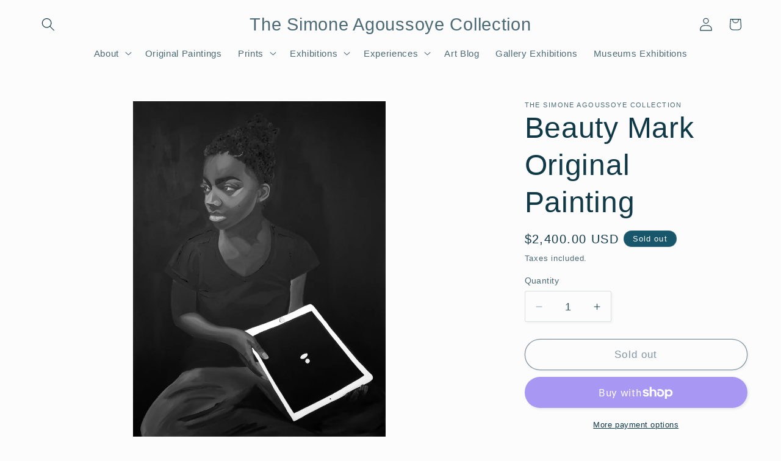

--- FILE ---
content_type: application/javascript; charset=utf-8
request_url: https://cdn.jsdelivr.net/npm/stackedboost-shopify-assets@0.1.62/dist/swpf/swpf.js?shop=simone-agoussoye.myshopify.com
body_size: 525
content:
let target;const wpsDisplayPlaceholder=e=>{let t="";for(let s=0;s<e;s+=1)t+='<figure class="swpf-box swpf-skeleton">\n   </figure>';document.getElementById("wpsContent").innerHTML=t},wpsFetch=async()=>{const e=document.querySelector("#swpf-feed");let t=e.getAttribute("data-url");const s=e.getAttribute("data-posts"),o=e.getAttribute("data-category"),a=e.getAttribute("data-wp");if(target="true"===e.getAttribute("data-target")?"":"_blank",void 0,void 0,void 0,void 0,wpsDisplayPlaceholder(s),"true"===a){void 0,t=t.replace(/\/+$/,""),void 0;const e=`https://public-api.wordpress.com/rest/v1.1/sites/${t}/posts/?number=${s}&category=${o}`;void 0;const l=await fetch(e);return{data:await l.json(),wp:a}}void 0;const l=`${t}/wp-json/wp/v2/posts?_embed&order=desc&per_page=${s}&categories=${o}`,i=await fetch(l);return{data:await i.json(),wp:a}},wpsDisplay=async()=>{let e="";const t=await wpsFetch(),{data:s,wp:o}=t;void 0,void 0,"true"===o?(void 0,s.posts.forEach(t=>{const s={image:"dont exist",title:"",link:""};s.title=t.title,s.link=t.URL,s.image=t.featured_image,e+=`<figure class= "swpf-box" > <a href="${s.link}" target="${target}" title="${s.title}">\n      <img loading="lazy" alt="${s.title}" src="${s.image}"><div class="swpf-content text-center"><span class="swpf_box_text">${s.title}</span></div></a></figure>`,document.getElementById("wpsContent").innerHTML=e})):(s.forEach(t=>{const s={image:"https://picsum.photos/400/400",title:"",link:""};s.title=t.title.rendered,s.link=t.link,t._embedded["wp:featuredmedia"]&&(void 0,t._embedded["wp:featuredmedia"][0].media_details&&(s.image=t._embedded["wp:featuredmedia"][0].media_details.sizes.full.source_url)),e+=`<figure class= "swpf-box" > <a href="${s.link}" target="${target}" title="${s.title}">\n    <img loading="lazy" alt="${s.title}" src="${s.image}"><div class="swpf-content text-center"><span class="swpf_box_text">${s.title}</span></div></a></figure>`}),document.getElementById("wpsContent").innerHTML=e)};document.addEventListener("shopify:section:load",(function(e){e.detail.sectionId&&wpsDisplay()})),document.addEventListener("shopify:section:select",(function(e){e.detail.sectionId&&wpsDisplay()}));const wps=document.getElementById("swpf-feed");null!==wps&&wpsDisplay();